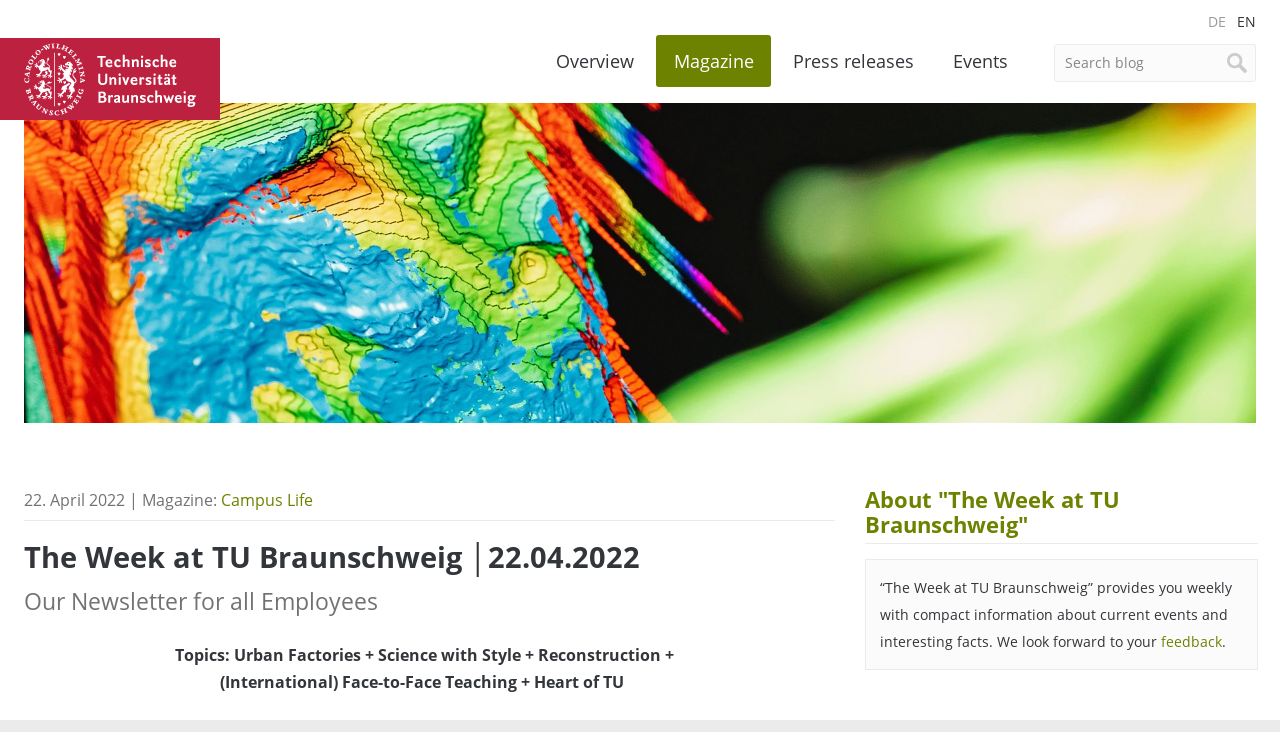

--- FILE ---
content_type: text/html; charset=UTF-8
request_url: https://magazin.tu-braunschweig.de/en/m-post/the-week-at-tu-braunschweig-%E2%94%8222-04-2022/
body_size: 9452
content:
<!DOCTYPE html>
<!--[if lt IE 7]>      <html lang="en-US" class="no-js lt-ie9 lt-ie8 lt-ie7"> <![endif]-->
<!--[if IE 7]>         <html lang="en-US" class="no-js lt-ie9 lt-ie8"> <![endif]-->
<!--[if IE 8]>         <html lang="en-US" class="no-js lt-ie9"> <![endif]-->
<!--[if gt IE 8]><!--> <html lang="en-US" class="no-js"> <!--<![endif]-->
    <head>
        <meta charset="utf-8">

        

        <meta name="viewport" content="width=device-width, initial-scale=1.0">

        <link rel="icon" sizes="16x16" href="https://magazin.tu-braunschweig.de/wp-content/themes/tu-braunschweig-blogs/img/favicons/favicon.ico">
        <link rel="apple-touch-icon" sizes="180x180" href="https://magazin.tu-braunschweig.de/wp-content/themes/tu-braunschweig-blogs/img/favicons/apple-touch-icon.png">
        <link rel="manifest" href="https://magazin.tu-braunschweig.de/wp-content/themes/tu-braunschweig-blogs/img/favicons/site.webmanifest">
        <link rel="mask-icon" href="https://magazin.tu-braunschweig.de/wp-content/themes/tu-braunschweig-blogs/img/favicons/safari-pinned-tab.svg" color="#bc213f">
        <meta name="msapplication-TileColor" content="#bc213f">
        <meta name="theme-color" content="#ffffff">

        <!--[if lte IE 9]>
            <script type="text/javascript" src="https://magazin.tu-braunschweig.de/wp-content/themes/tu-braunschweig-blogs/js/respond.min.js" ></script>
        <![endif]-->

        
<link rel="preload" href="https://magazin.tu-braunschweig.de/wp-content/themes/tu-braunschweig-blogs/webfonts/open-sans-v18-latin-regular.woff2" as="font" type="font/woff2" crossorigin="anonymous">
<link rel="preload" href="https://magazin.tu-braunschweig.de/wp-content/themes/tu-braunschweig-blogs/webfonts/open-sans-v18-latin-italic.woff2" as="font" type="font/woff2" crossorigin="anonymous">
<link rel="preload" href="https://magazin.tu-braunschweig.de/wp-content/themes/tu-braunschweig-blogs/webfonts/open-sans-v18-latin-700.woff2" as="font" type="font/woff2" crossorigin="anonymous">
<link rel="preload" href="https://magazin.tu-braunschweig.de/wp-content/themes/tu-braunschweig-blogs/webfonts/open-sans-v18-latin-700italic.woff2" as="font" type="font/woff2" crossorigin="anonymous">
<link rel="preload" href="https://magazin.tu-braunschweig.de/wp-content/themes/tu-braunschweig-blogs/webfonts/Glyphter.woff" as="font" type="font/woff" crossorigin="anonymous">

<style>

    @font-face {
        font-family: 'Open Sans';
        font-style: normal;
        font-weight: 400;
        font-display: swap;
        src: url('https://magazin.tu-braunschweig.de/wp-content/themes/tu-braunschweig-blogs/webfonts/open-sans-v18-latin-regular.woff2') format('woff2');
    }

    @font-face {
        font-family: 'Open Sans';
        font-style: italic;
        font-weight: 400;
        font-display: swap;
        src: url('https://magazin.tu-braunschweig.de/wp-content/themes/tu-braunschweig-blogs/webfonts/open-sans-v18-latin-italic.woff2') format('woff2');
    }

    @font-face {
        font-family: 'Open Sans';
        font-style: normal;
        font-weight: 700;
        font-display: swap;
        src: url('https://magazin.tu-braunschweig.de/wp-content/themes/tu-braunschweig-blogs/webfonts/open-sans-v18-latin-700.woff2') format('woff2');
    }

    @font-face {
        font-family: 'Open Sans';
        font-style: italic;
        font-weight: 700;
        font-display: swap;
        src: url('https://magazin.tu-braunschweig.de/wp-content/themes/tu-braunschweig-blogs/webfonts/open-sans-v18-latin-700italic.woff2') format('woff2');
    }

    @font-face {
        font-family: 'Glyphter';
        src: url('https://magazin.tu-braunschweig.de/wp-content/themes/tu-braunschweig-blogs/webfonts/Glyphter.eot');
        src: url('https://magazin.tu-braunschweig.de/wp-content/themes/tu-braunschweig-blogs/webfonts/Glyphter.eot?#iefix') format('embedded-opentype'),
             url('https://magazin.tu-braunschweig.de/wp-content/themes/tu-braunschweig-blogs/webfonts/Glyphter.woff') format('woff'),
             url('https://magazin.tu-braunschweig.de/wp-content/themes/tu-braunschweig-blogs/webfonts/Glyphter.ttf') format('truetype'),
             url('https://magazin.tu-braunschweig.de/wp-content/themes/tu-braunschweig-blogs/webfonts/Glyphter.svg#Glyphter') format('svg');
        font-weight: normal;
        font-style: normal;
    }

</style>

        <meta name='robots' content='index, follow, max-image-preview:large, max-snippet:-1, max-video-preview:-1' />
<link rel="alternate" hreflang="de" href="https://magazin.tu-braunschweig.de/m-post/die-woche-an-der-tu-braunschweig-22-04-2022/" />
<link rel="alternate" hreflang="en" href="https://magazin.tu-braunschweig.de/en/m-post/the-week-at-tu-braunschweig-%e2%94%8222-04-2022/" />
<link rel="alternate" hreflang="x-default" href="https://magazin.tu-braunschweig.de/m-post/die-woche-an-der-tu-braunschweig-22-04-2022/" />

	<!-- This site is optimized with the Yoast SEO plugin v26.7 - https://yoast.com/wordpress/plugins/seo/ -->
	<title>The Week at TU Braunschweig │22.04.2022 - TU Braunschweig | Blogs</title>
	<meta name="description" content="Topics: Urban Factories + Science with Style + Reconstruction + (International) Face-to-Face Teaching + Heart of TU  Editor: Lisa Ryll ► Living, working," />
	<link rel="canonical" href="https://magazin.tu-braunschweig.de/en/m-post/the-week-at-tu-braunschweig-│22-04-2022/" />
	<meta property="og:locale" content="en_US" />
	<meta property="og:type" content="article" />
	<meta property="og:title" content="The Week at TU Braunschweig │22.04.2022 - TU Braunschweig | Blogs" />
	<meta property="og:description" content="Topics: Urban Factories + Science with Style + Reconstruction + (International) Face-to-Face Teaching + Heart of TU  Editor: Lisa Ryll ► Living, working," />
	<meta property="og:url" content="https://magazin.tu-braunschweig.de/en/m-post/the-week-at-tu-braunschweig-│22-04-2022/" />
	<meta property="og:site_name" content="TU Braunschweig | Blogs" />
	<meta name="twitter:card" content="summary_large_image" />
	<meta name="twitter:label1" content="Est. reading time" />
	<meta name="twitter:data1" content="4 minutes" />
	<script type="application/ld+json" class="yoast-schema-graph">{"@context":"https://schema.org","@graph":[{"@type":"WebPage","@id":"https://magazin.tu-braunschweig.de/en/m-post/the-week-at-tu-braunschweig-%e2%94%8222-04-2022/","url":"https://magazin.tu-braunschweig.de/en/m-post/the-week-at-tu-braunschweig-%e2%94%8222-04-2022/","name":"The Week at TU Braunschweig │22.04.2022 - TU Braunschweig | Blogs","isPartOf":{"@id":"https://magazin.tu-braunschweig.de/#website"},"datePublished":"2022-04-22T07:55:47+00:00","description":"Topics: Urban Factories + Science with Style + Reconstruction + (International) Face-to-Face Teaching + Heart of TU  Editor: Lisa Ryll ► Living, working,","breadcrumb":{"@id":"https://magazin.tu-braunschweig.de/en/m-post/the-week-at-tu-braunschweig-%e2%94%8222-04-2022/#breadcrumb"},"inLanguage":"en-US","potentialAction":[{"@type":"ReadAction","target":["https://magazin.tu-braunschweig.de/en/m-post/the-week-at-tu-braunschweig-%e2%94%8222-04-2022/"]}]},{"@type":"BreadcrumbList","@id":"https://magazin.tu-braunschweig.de/en/m-post/the-week-at-tu-braunschweig-%e2%94%8222-04-2022/#breadcrumb","itemListElement":[{"@type":"ListItem","position":1,"name":"Startseite","item":"https://magazin.tu-braunschweig.de/en/"},{"@type":"ListItem","position":2,"name":"Magazin","item":"https://magazin.tu-braunschweig.de/m-post/"},{"@type":"ListItem","position":3,"name":"The Week at TU Braunschweig │22.04.2022"}]},{"@type":"WebSite","@id":"https://magazin.tu-braunschweig.de/#website","url":"https://magazin.tu-braunschweig.de/","name":"TU Braunschweig | Blogs","description":"Die Blogs der Technischen Universität Braunschweig","potentialAction":[{"@type":"SearchAction","target":{"@type":"EntryPoint","urlTemplate":"https://magazin.tu-braunschweig.de/?s={search_term_string}"},"query-input":{"@type":"PropertyValueSpecification","valueRequired":true,"valueName":"search_term_string"}}],"inLanguage":"en-US"}]}</script>
	<!-- / Yoast SEO plugin. -->


<style id='wp-img-auto-sizes-contain-inline-css' type='text/css'>
img:is([sizes=auto i],[sizes^="auto," i]){contain-intrinsic-size:3000px 1500px}
/*# sourceURL=wp-img-auto-sizes-contain-inline-css */
</style>
<style id='wp-emoji-styles-inline-css' type='text/css'>

	img.wp-smiley, img.emoji {
		display: inline !important;
		border: none !important;
		box-shadow: none !important;
		height: 1em !important;
		width: 1em !important;
		margin: 0 0.07em !important;
		vertical-align: -0.1em !important;
		background: none !important;
		padding: 0 !important;
	}
/*# sourceURL=wp-emoji-styles-inline-css */
</style>
<link rel='stylesheet' id='wp-block-library-css' href='https://magazin.tu-braunschweig.de/wp-includes/css/dist/block-library/style.min.css?ver=6.9' type='text/css' media='all' />
<style id='wp-block-library-inline-css' type='text/css'>
/*wp_block_styles_on_demand_placeholder:69813adb93382*/
/*# sourceURL=wp-block-library-inline-css */
</style>
<style id='classic-theme-styles-inline-css' type='text/css'>
/*! This file is auto-generated */
.wp-block-button__link{color:#fff;background-color:#32373c;border-radius:9999px;box-shadow:none;text-decoration:none;padding:calc(.667em + 2px) calc(1.333em + 2px);font-size:1.125em}.wp-block-file__button{background:#32373c;color:#fff;text-decoration:none}
/*# sourceURL=/wp-includes/css/classic-themes.min.css */
</style>
<link rel='stylesheet' id='easy-swipebox-css' href='https://magazin.tu-braunschweig.de/wp-content/plugins/easy-swipebox/public/css/swipebox.min.css?ver=1.1.2' type='text/css' media='all' />
<link rel='stylesheet' id='wpml-menu-item-0-css' href='https://magazin.tu-braunschweig.de/wp-content/plugins/sitepress-multilingual-cms/templates/language-switchers/menu-item/style.min.css?ver=1' type='text/css' media='all' />
<link rel='stylesheet' id='kb-style-css' href='https://magazin.tu-braunschweig.de/wp-content/themes/tu-braunschweig-blogs/style.css?ver=screen' type='text/css' media='all' />
<link rel='stylesheet' id='kb-print-css' href='https://magazin.tu-braunschweig.de/wp-content/themes/tu-braunschweig-blogs/print.css' type='text/css' media='print' />
<link rel='stylesheet' id='usp-css' href='https://magazin.tu-braunschweig.de/wp-content/plugins/usp-pro/css/usp-pro.css?ver=4.6.1' type='text/css' media='all' />
<script type="text/javascript" id="wpml-cookie-js-extra">
/* <![CDATA[ */
var wpml_cookies = {"wp-wpml_current_language":{"value":"en","expires":1,"path":"/"}};
var wpml_cookies = {"wp-wpml_current_language":{"value":"en","expires":1,"path":"/"}};
//# sourceURL=wpml-cookie-js-extra
/* ]]> */
</script>
<script type="text/javascript" src="https://magazin.tu-braunschweig.de/wp-content/plugins/sitepress-multilingual-cms/res/js/cookies/language-cookie.js?ver=486900" id="wpml-cookie-js" defer="defer" data-wp-strategy="defer"></script>
<script type="text/javascript" src="https://magazin.tu-braunschweig.de/wp-includes/js/jquery/jquery.min.js?ver=3.7.1" id="jquery-core-js"></script>
<script type="text/javascript" src="https://magazin.tu-braunschweig.de/wp-includes/js/jquery/jquery-migrate.min.js?ver=3.4.1" id="jquery-migrate-js"></script>
<script type="text/javascript" src="https://magazin.tu-braunschweig.de/wp-content/themes/tu-braunschweig-blogs/js/modernizr-custom.min.js" id="modernizr-js"></script>
<script type="text/javascript" id="usp-js-before">
/* <![CDATA[ */
usp_pro_submit_button = 1; usp_pro_success_form = 0; 
//# sourceURL=usp-js-before
/* ]]> */
</script>
<script type="text/javascript" src="https://magazin.tu-braunschweig.de/wp-content/plugins/usp-pro/js/usp-pro.js?ver=4.6.1" id="usp-js"></script>
<script type="text/javascript" src="https://magazin.tu-braunschweig.de/wp-content/plugins/usp-pro/js/parsley.min.js?ver=4.6.1" id="parsley-js"></script>
<meta property="og:type" content="article" /><meta property="og:url" content="https://magazin.tu-braunschweig.de/en/m-post/the-week-at-tu-braunschweig-%e2%94%8222-04-2022/" /><meta property="og:title" content="The Week at TU Braunschweig │22.04.2022" /><meta property="og:image" content="https://magazin.tu-braunschweig.de/wp-content/themes/tu-braunschweig-blogs/img/logo-open-graph.png" /><meta property="og:description" content="Topics: Urban Factories + Science with Style + Reconstruction + ... " />
        
        
            
                <style>

                    .header-img-container { background-image: url(https://magazin.tu-braunschweig.de/wp-content/uploads/2025/06/TUBS_2406_RUD_SummerVibesX_005_BdM-1015x240.jpg); }

                    @media screen and (min-width: 500px) {
                        .header-img-container { background-image: url(https://magazin.tu-braunschweig.de/wp-content/uploads/2025/06/TUBS_2406_RUD_SummerVibesX_005_BdM-1523x360.jpg); }
                    }

                    @media screen and (min-width: 900px) {
                        .header-img-container { background-image: url(https://magazin.tu-braunschweig.de/wp-content/uploads/2025/06/TUBS_2406_RUD_SummerVibesX_005_BdM.jpg); }
                    }

                </style>

            
        
    </head>

    <body class="wp-singular kb_magazin-template-default single single-kb_magazin postid-49013 single-format-standard wp-theme-tu-braunschweig-blogs">

        <div class="site-container">

        <header class="site-header container">

                <div class="row">
                    <div class="columns xs-12 s-12 m-12 l-12">

                        <nav class="language-nav">
                            <ul id="menu-sprachmenue" class="menu"><li id="menu-item-wpml-ls-3657-de" class="menu-item wpml-ls-slot-3657 wpml-ls-item wpml-ls-item-de wpml-ls-menu-item wpml-ls-first-item menu-item-type-wpml_ls_menu_item menu-item-object-wpml_ls_menu_item menu-item-wpml-ls-3657-de"><a href="https://magazin.tu-braunschweig.de/m-post/die-woche-an-der-tu-braunschweig-22-04-2022/" title="Switch to DE" aria-label="Switch to DE" role="menuitem"><span class="wpml-ls-display">DE</span></a></li>
<li id="menu-item-wpml-ls-3657-en" class="menu-item wpml-ls-slot-3657 wpml-ls-item wpml-ls-item-en wpml-ls-current-language wpml-ls-menu-item wpml-ls-last-item menu-item-type-wpml_ls_menu_item menu-item-object-wpml_ls_menu_item menu-item-wpml-ls-3657-en"><a href="https://magazin.tu-braunschweig.de/en/m-post/the-week-at-tu-braunschweig-%e2%94%8222-04-2022/" role="menuitem"><span class="wpml-ls-display">EN</span></a></li>
</ul>                        </nav>

                        <a class="brand" href="https://www.tu-braunschweig.de" title="TU Start">
                                                            <span>TU Braunschweig <img src="https://magazin.tu-braunschweig.de/wp-content/themes/tu-braunschweig-blogs/img/logo-tubraunschweig.svg" alt="TU Braunschweig" /></span>
                                                    </a>

                        
	<form class="site-search form" method="get" action="https://magazin.tu-braunschweig.de/en//">

	
		<input type="search" name="s" value="Search blog"
		onblur="if (this.value == '') 
		{this.value = 'Search blog ';}"
		onfocus="if (this.value == 'Search blog')
		{this.value = '';}" />
		<input type="hidden" name="post_type[0]" value="kb_notizblog" />
		<input type="hidden" name="post_type[1]" value="kb_presseinformation" />
		<input type="hidden" name="post_type[2]" value="kb_magazin" />
	     
	
		<input type="submit" value="Search" />

	</form>


                        <nav class="site-nav">
                            <ul id="menu-hauptnavigation-en" class="menu"><li id="menu-item-30889" class="nav-home menu-item menu-item-type-post_type menu-item-object-page menu-item-home menu-item-30889"><a href="https://magazin.tu-braunschweig.de/en/">Overview</a></li>
<li id="menu-item-30890" class="nav-magazin menu-item menu-item-type-post_type menu-item-object-page menu-item-30890"><a href="https://magazin.tu-braunschweig.de/en/magazine/">Magazine</a></li>
<li id="menu-item-30888" class="nav-presseinformationen menu-item menu-item-type-post_type menu-item-object-page menu-item-30888"><a href="https://magazin.tu-braunschweig.de/en/press-releases/">Press releases</a></li>
<li id="menu-item-32070" class="nav-events menu-item menu-item-type-post_type menu-item-object-page menu-item-32070"><a href="https://magazin.tu-braunschweig.de/en/events/">Events</a></li>
<li id="menu-item-30947" class="visible-mobile menu-item menu-item-type-post_type menu-item-object-page menu-item-30947"><a rel="privacy-policy" href="https://magazin.tu-braunschweig.de/en/privacy-notice/" title="Privacy Policy">Privacy Notice</a></li>
<li id="menu-item-30905" class="visible-mobile menu-item menu-item-type-custom menu-item-object-custom menu-item-30905"><a target="_blank" href="https://www.tu-braunschweig.de/impressum">Legal Notice</a></li>
</ul>                        </nav>

                    </div>

                    <div class="columns xs-12 s-12 m-12 l-12">

                        
                            <div class="header-img-container"></div>

                        
                    </div>
                </div>

        </header>
<main class="site-main container">

	<div class="row">

		<div class="main-content columns xs-12 s-12 m-8 l-8">
      
					
	
<header class="article-header">
	
			22. April 2022 | Magazine:
		 <a href="https://magazin.tu-braunschweig.de/en/m-kategorie/campus-life/" rel="tag">Campus Life</a>			
	
</header>

<div class="article-content">

	<h1 class="page-title">
	The Week at TU Braunschweig │22.04.2022			<span class="subtitle">Our Newsletter for all Employees</span>
		</h1>

	<p style="text-align: center;"><strong>Topics: <b>Urban Factories + Science with Style + Reconstruction + </b><b><br />
</b><b>(International) Face-to-Face Teaching + Heart of TU</b></strong><strong> </strong></p>
<p style="text-align: center;">Editor: Lisa Ryll</p>
<h3>► Living, working, producing, relaxing</h3>
<p>How can urban factories be integrated into urban environments? And how can production be as sustainable and with few emissions as possible? This is the focus of the Junior Research Group &#8220;Urban Flows and Production&#8221;, headed by <a href="https://magazin.tu-braunschweig.de/en/m-post/my-vision-for-the-city-living-working-producing-relaxing//?mtm_campaign=week">Dr Kolja Meyer</a>.</p>
<h3>► On the colour design of scientific publications</h3>
<p>Colour illustrations are ubiquitous in science. Often, unintentionally, accessibility and accuracy fall by the wayside. To ensure that all readers get full access to the information content, Dr Felix Kaspar has developed <a href="https://magazin.tu-braunschweig.de/m-post/design-und-forschung//?mtm_campaign=week">design principles</a> together with the Swiss geologist and designer Dr Fabio Crameri.</p>
<h3>► Architecture students refurbish half-timbered house</h3>
<p>For the second time, a <a href="https://magazin.tu-braunschweig.de/m-post/architektur-studierende-sanieren-fachwerkhaus//?mtm_campaign=week">group of architecture students</a> has been to the Eifel to help rebuild after last year&#8217;s flood. The teams from the Institute for Sustainable Urbanism (ISU) and the Institute for Building Climatology and Energy of Architecture (IBEA) are helping to refurbish a half-timbered house that was severely damaged by the flood.</p>
<h3>► Reading Thomas Mann!</h3>
<p>Thomas Mann&#8217;s literary and essayistic texts are subjected to a literary and cultural re-reading in the new <a href="https://magazin.tu-braunschweig.de/event-gruppe/ringvorlesung-thomas-mann-lesen//?mtm_campaign=week">lecture series of the Institute of German Studies</a>. The first lecture on 26 April will be &#8220;Literature as Knowledge&#8221; by Prof. Renate Stauf, who unfortunately could not give a farewell lecture due to Corona. The lectures will take place in the Haus der Wissenschaft, Braunschweig.</p>
<h3>► Back to face-to-face teaching</h3>
<p>The <a href="https://www.tu-braunschweig.de/lehreundmedienbildung/angebote/qualifizierung/anmeldung">Team Teaching and Media Education</a> is organising an impulse on 5 May on the topic of &#8220;Increasing interactivity in face-to-face teaching&#8221;. Speaker Tobias Ortelt from the Centre for Higher Education will present concepts and tools for increasing the active participation of students, which can be tried out directly in the event.</p>
<h3>► Establishing English-Language Study Programmes</h3>
<p>How do you establish an English-language (Master&#8217;s) degree programme? Which framework conditions are important, which phases of the student life cycle need to be considered? Answers to these questions are provided by the <a href="https://www.tu-braunschweig.de/en/teaching-and-media-education/our-services/international-teaching">attendance workshop</a> &#8220;Developing and Establishing English-Language Study Programmes&#8221; of the Project House on 25 May.</p>
<h3>► Testing tools in a workshop</h3>
<p>The motto of the Projekthaus&#8217; workshop &#8220;<a href="https://www.tu-braunschweig.de/projekthaus/hive/aktuelle-projekte/co3learn">#DigitalThinking</a>&#8221; on 16 May is &#8220;Join in and redesign the future of teaching and learning!&#8221; All students and teachers at TU Braunschweig are welcome to participate.</p>
<h3>► Seed money to be awarded</h3>
<p>The <a href="https://www.tu-braunschweig.de/stadtderzukunft/seed-money">Core Research Area &#8220;Future City&#8221;</a> would like to promote collaboration on research topics on the future city and is awarding staff funding for two project ideas to support the application phase. The deadline for applications is 15 June.</p>
<h3>► Additional Funding for the Preparation and Storage of Research Data</h3>
<p><a href="https://www.volkswagenstiftung.de/en/funding/our-funding-portfolio-at-a-glance/data-reuse-additional-funding-for-the-preparation-and-storage-of-research-data-open-science">Researchers</a> who are currently funded by the Volkswagen Foundation or have been funded in approximately the last 6 months are eligible to apply for up to 100.000 Euro for the preparation and storing of research data.</p>
<h3>► Individual project funding by Fritz Thyssen Foundation</h3>
<p>The project funding of the <a href="https://www.fritz-thyssen-stiftung.de/en/funding/types-of-support/support-of-projects/">Fritz Thyssen Foundation</a> supports scientists in the humanities and social sciences as well as biomedicine in temporary research projects. Applications can be submitted until September 15.</p>
<h3>► Femtec at TU Braunschweig</h3>
<p>With the start of the summer semester, the career-building scholarship <a href="https://www.tu-braunschweig.de/en/femtec">Femtec</a> offers female STEM students at TU Braunschweig a comprehensive scholarship for personal career development. Female Master students can apply for the programme until 15 May.</p>
<h3>► Darling of the week</h3>
<p>Our darling of this week is the very heart of our university -– all our <a href="https://www.instagram.com/p/CckvZ_XqHJF/?igshid=YmMyMTA2M2Y=">students</a>, lecturers, administrative staff and other TU members, who have finally been filling the campus with life again since the beginning of this summer semester! We are already looking forward to the upcoming personal conversations, joint visits to the mensa and everything else that the face-to-face semester has to offer!</p>

</div>

<footer class="article-footer">
			<p class="meta-author"><a href="https://magazin.tu-braunschweig.de/en/author/lisryll/" title="Posts by Lisa Ryll" rel="author">Lisa Ryll</a></p>
	
	<p class="tag_list"><a href="https://magazin.tu-braunschweig.de/en/tags/the-week/" rel="tag">The Week</a></p>
	<div class="share-container">
	<a href="javascript:;" class="share-btn">Share</a>
	<ul class="share-nav">
		<li><a class="share-linkedin" href="https://www.linkedin.com/shareArticle?mini=true&amp;url=https://magazin.tu-braunschweig.de/en/m-post/the-week-at-tu-braunschweig-%e2%94%8222-04-2022/&amp;title=The+Week+at+TU+Braunschweig+%E2%94%8222.04.2022&amp;summary=&amp;source=" title="Share this post on Linkedin" target="_blank" rel="noopener noreferrer">Share on Linkedin</a></li>
		<li><a class="share-mastodon" href="https://mastodon.social/share?text=https://magazin.tu-braunschweig.de/en/m-post/the-week-at-tu-braunschweig-%e2%94%8222-04-2022/&amp;hashtags=tubraunschweig" title="Share this post on Mastodon" target="_blank" rel="noopener noreferrer">Share on Mastodon</a></li>
		<li><a class="share-bluesky" href="https://bsky.app/intent/compose?text=https://magazin.tu-braunschweig.de/en/m-post/the-week-at-tu-braunschweig-%e2%94%8222-04-2022/&amp;hashtags=tubraunschweig" title="Share this post on Bluesky" target="_blank" rel="noopener noreferrer">Share on Bluesky</a></li>
	</ul>
</div>
</footer>

		</div>

		<aside class="main-aside columns xs-12 s-12 m-4 l-4">

					






		<div class="sidebarbox-container">

	    	        
	        	        	<h3>About "The Week at TU Braunschweig"</h3>
	        	        
	        <div class="info-box box">
				<p>&#8220;The Week at TU Braunschweig&#8221; provides you weekly with compact information about current events and interesting facts. We look forward to your <a href="mailto:diewoche@tu-braunschweig.de">feedback</a>.</p>
			</div>

	    
	    
	    </div>

	










		</aside>

		<div class="secondary-content columns xs-12 s-12 m-8 l-8">

			
			
			
			
			
			<div class="nav-prevnext">
				<a class="btn" href="https://magazin.tu-braunschweig.de/en/m-post/design-and-research/" rel="prev">Previous post</a> 
				<a class="btn" href="https://magazin.tu-braunschweig.de/en/m-post/i-am-fascinated-by-the-complexity-of-metabolism/" rel="next">Next post</a>			</div>

		</div>
		
		
	</div>

</main>

            <footer class="site-footer container">

                
                <div class="row">

                    <div class="columns xs-12 s-12 m-12 l-12">

                        <ul class="social-nav">
                            <li><a target="_blank" rel="noopener" title="TU Braunschweig on Instagram" href="https://www.instagram.com/tu.braunschweig">Instagram</a></li>
                            <li><a target="_blank" rel="noopener nofollow" title="TU Braunschweig on Linkedin" href="https://www.linkedin.com/school/tu-braunschweig">Linkedin</a></li>
                            <li><a target="_blank" rel="noopener" title="TU Braunschweig on Mastodon" href="https://wisskomm.social/@tubraunschweig">Mastodon</a></li>
                            <li><a target="_blank" rel="noopener" title="TU Braunschweig on Bluesky" href="https://bsky.app/profile/tu-braunschweig.de">Bluesky</a></li>
                            <li><a target="_blank" rel="noopener" title="TU Braunschweig on YouTube" href="https://www.youtube.com/user/tubraunschweig">YouTube</a></li>
                            <li><a title="Subscribe to one of the RSS feeds of this blog." href="https://magazin.tu-braunschweig.de/en//rss-feeds">RSS</a></li>
                        </ul>

                        <nav class="footer-nav">
                            <ul id="menu-footermenue-en" class="menu"><li id="menu-item-30948" class="menu-item menu-item-type-post_type menu-item-object-page menu-item-30948"><a rel="privacy-policy" href="https://magazin.tu-braunschweig.de/en/privacy-notice/">Privacy Notice</a></li>
<li id="menu-item-30949" class="menu-item menu-item-type-custom menu-item-object-custom menu-item-30949"><a href="https://www.tu-braunschweig.de/impressum">Legal Notice</a></li>
</ul>                        </nav>
                        <p class="copyright">&copy; Copyright 2015 - 2026                        <a href="https://magazin.tu-braunschweig.de/en/" rel="home" title="To the homepage of TU Braunschweig Blogs">TU Braunschweig | Blogs</a></p>

                    </div>

                </div>

            </footer>

            </div>

        <script type="speculationrules">
{"prefetch":[{"source":"document","where":{"and":[{"href_matches":"/en/*"},{"not":{"href_matches":["/wp-*.php","/wp-admin/*","/wp-content/uploads/*","/wp-content/*","/wp-content/plugins/*","/wp-content/themes/tu-braunschweig-blogs/*","/en/*\\?(.+)"]}},{"not":{"selector_matches":"a[rel~=\"nofollow\"]"}},{"not":{"selector_matches":".no-prefetch, .no-prefetch a"}}]},"eagerness":"conservative"}]}
</script>
<script type="text/javascript" src="https://magazin.tu-braunschweig.de/wp-content/plugins/easy-swipebox/public/js/jquery.swipebox.min.js?ver=1.1.2" id="easy-swipebox-js"></script>
<script type="text/javascript" id="easy-swipebox-init-js-extra">
/* <![CDATA[ */
var easySwipeBox_localize_init_var = {"lightbox":{"useCSS":true,"useSVG":true,"removeBarsOnMobile":false,"hideCloseButtonOnMobile":false,"hideBarsDelay":10000,"videoMaxWidth":1140,"vimeoColor":"cccccc","loopAtEnd":true,"autoplayVideos":false},"autodetect":{"autodetectImage":true,"autodetectVideo":true,"autodetectExclude":".no-swipebox"}};
//# sourceURL=easy-swipebox-init-js-extra
/* ]]> */
</script>
<script type="text/javascript" src="https://magazin.tu-braunschweig.de/wp-content/plugins/easy-swipebox/public/js/jquery.init.js?ver=1.1.2" id="easy-swipebox-init-js"></script>
<script type="text/javascript" src="https://magazin.tu-braunschweig.de/wp-content/themes/tu-braunschweig-blogs/js/salvattore.min.js" id="salvattore-js"></script>
<script type="text/javascript" src="https://magazin.tu-braunschweig.de/wp-content/themes/tu-braunschweig-blogs/js/jquery.fitvids.min.js" id="fitvids-js"></script>
<script type="text/javascript" src="https://magazin.tu-braunschweig.de/wp-content/themes/tu-braunschweig-blogs/js/main.min.js" id="main-js"></script>
<script id="wp-emoji-settings" type="application/json">
{"baseUrl":"https://s.w.org/images/core/emoji/17.0.2/72x72/","ext":".png","svgUrl":"https://s.w.org/images/core/emoji/17.0.2/svg/","svgExt":".svg","source":{"concatemoji":"https://magazin.tu-braunschweig.de/wp-includes/js/wp-emoji-release.min.js?ver=6.9"}}
</script>
<script type="module">
/* <![CDATA[ */
/*! This file is auto-generated */
const a=JSON.parse(document.getElementById("wp-emoji-settings").textContent),o=(window._wpemojiSettings=a,"wpEmojiSettingsSupports"),s=["flag","emoji"];function i(e){try{var t={supportTests:e,timestamp:(new Date).valueOf()};sessionStorage.setItem(o,JSON.stringify(t))}catch(e){}}function c(e,t,n){e.clearRect(0,0,e.canvas.width,e.canvas.height),e.fillText(t,0,0);t=new Uint32Array(e.getImageData(0,0,e.canvas.width,e.canvas.height).data);e.clearRect(0,0,e.canvas.width,e.canvas.height),e.fillText(n,0,0);const a=new Uint32Array(e.getImageData(0,0,e.canvas.width,e.canvas.height).data);return t.every((e,t)=>e===a[t])}function p(e,t){e.clearRect(0,0,e.canvas.width,e.canvas.height),e.fillText(t,0,0);var n=e.getImageData(16,16,1,1);for(let e=0;e<n.data.length;e++)if(0!==n.data[e])return!1;return!0}function u(e,t,n,a){switch(t){case"flag":return n(e,"\ud83c\udff3\ufe0f\u200d\u26a7\ufe0f","\ud83c\udff3\ufe0f\u200b\u26a7\ufe0f")?!1:!n(e,"\ud83c\udde8\ud83c\uddf6","\ud83c\udde8\u200b\ud83c\uddf6")&&!n(e,"\ud83c\udff4\udb40\udc67\udb40\udc62\udb40\udc65\udb40\udc6e\udb40\udc67\udb40\udc7f","\ud83c\udff4\u200b\udb40\udc67\u200b\udb40\udc62\u200b\udb40\udc65\u200b\udb40\udc6e\u200b\udb40\udc67\u200b\udb40\udc7f");case"emoji":return!a(e,"\ud83e\u1fac8")}return!1}function f(e,t,n,a){let r;const o=(r="undefined"!=typeof WorkerGlobalScope&&self instanceof WorkerGlobalScope?new OffscreenCanvas(300,150):document.createElement("canvas")).getContext("2d",{willReadFrequently:!0}),s=(o.textBaseline="top",o.font="600 32px Arial",{});return e.forEach(e=>{s[e]=t(o,e,n,a)}),s}function r(e){var t=document.createElement("script");t.src=e,t.defer=!0,document.head.appendChild(t)}a.supports={everything:!0,everythingExceptFlag:!0},new Promise(t=>{let n=function(){try{var e=JSON.parse(sessionStorage.getItem(o));if("object"==typeof e&&"number"==typeof e.timestamp&&(new Date).valueOf()<e.timestamp+604800&&"object"==typeof e.supportTests)return e.supportTests}catch(e){}return null}();if(!n){if("undefined"!=typeof Worker&&"undefined"!=typeof OffscreenCanvas&&"undefined"!=typeof URL&&URL.createObjectURL&&"undefined"!=typeof Blob)try{var e="postMessage("+f.toString()+"("+[JSON.stringify(s),u.toString(),c.toString(),p.toString()].join(",")+"));",a=new Blob([e],{type:"text/javascript"});const r=new Worker(URL.createObjectURL(a),{name:"wpTestEmojiSupports"});return void(r.onmessage=e=>{i(n=e.data),r.terminate(),t(n)})}catch(e){}i(n=f(s,u,c,p))}t(n)}).then(e=>{for(const n in e)a.supports[n]=e[n],a.supports.everything=a.supports.everything&&a.supports[n],"flag"!==n&&(a.supports.everythingExceptFlag=a.supports.everythingExceptFlag&&a.supports[n]);var t;a.supports.everythingExceptFlag=a.supports.everythingExceptFlag&&!a.supports.flag,a.supports.everything||((t=a.source||{}).concatemoji?r(t.concatemoji):t.wpemoji&&t.twemoji&&(r(t.twemoji),r(t.wpemoji)))});
//# sourceURL=https://magazin.tu-braunschweig.de/wp-includes/js/wp-emoji-loader.min.js
/* ]]> */
</script>

        
        
                    <script>
                // *******************************************************************************
                // Boxen über margin-top verschieben
                // *******************************************************************************

                $(window).bind("load", function() {


                    // Ähnliche Beiträge an die richtige Stelle in der Seitenleiste holen
                    function enter_800_pixels() {
                       if (my_breakpoint.matches) {
                            var box_main = $('.main-content').outerHeight();
                            var box_secondary = $('.secondary-content').outerHeight();
                            var sidebar_boxes = $('.main-aside').outerHeight();

                            var height_all = box_main + box_secondary;
                            var last_element = $('.secondary-aside').prev().outerHeight();

                            var translate = (height_all - last_element - sidebar_boxes) * -1;

                            $('.secondary-aside').css('margin-top', translate);
                       } else {
                            $('.secondary-aside').removeAttr('style');
                       }
                    }

                    if (window.matchMedia) {

                        var my_breakpoint = window.matchMedia ("(min-width:800px)");

                      window.addEventListener ('resize',enter_800_pixels,true);
                        enter_800_pixels(my_breakpoint);
                    }


                    // Sidebars auf eine Seite untereinander
                    function enter_1120_pixels() {
                       if (my_secondary_breakpoint.matches) {
                            var box_main = $('.main-content').outerHeight();
                            var event_nav_aside = $('.event-nav-aside').outerHeight();


                            var translate2 = (box_main - event_nav_aside) * -1;

                            $('.event-main-aside').css('margin-top', translate2);
                       } else {
                            $('.event-main-aside').removeAttr('style');
                       }
                    }

                    if (window.matchMedia) {

                        var my_secondary_breakpoint = window.matchMedia ("(min-width:800px) and (max-width:1120px");

                      window.addEventListener ('resize',enter_1120_pixels,true);
                        enter_1120_pixels(my_secondary_breakpoint);
                    }

                });
            </script>
        
    </body>
</html>
